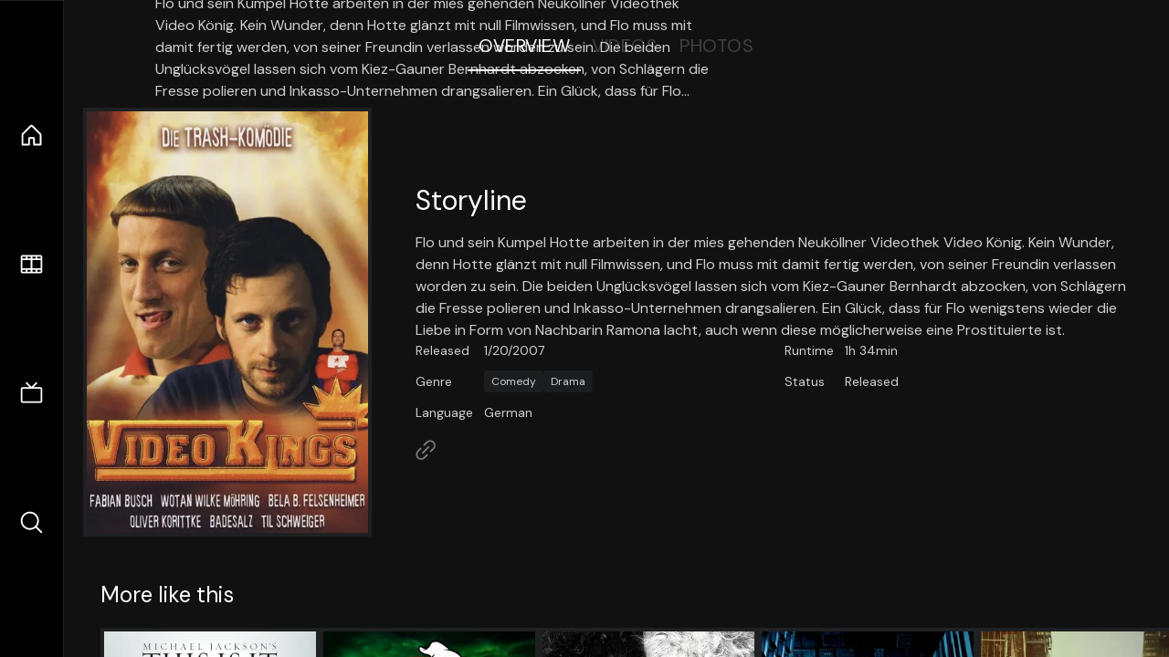

--- FILE ---
content_type: text/html;charset=utf-8
request_url: https://nuxt-movies.vercel.app/movie/3361
body_size: 16556
content:
<!DOCTYPE html><html  lang="en" data-capo=""><head><meta charset="utf-8">
<meta name="viewport" content="width=device-width, initial-scale=1">
<title>Video Kings · Nuxt Movies</title>
<link rel="stylesheet" href="/_nuxt/entry.DDYGQnBS.css" crossorigin>
<link rel="stylesheet" href="/_nuxt/Base.DDl6vxtR.css" crossorigin>
<link rel="stylesheet" href="/_nuxt/TheFooter.DSjxkPen.css" crossorigin>
<link rel="modulepreload" as="script" crossorigin href="/_nuxt/DFfBDzz8.js">
<link rel="modulepreload" as="script" crossorigin href="/_nuxt/wHmGi5hF.js">
<link rel="modulepreload" as="script" crossorigin href="/_nuxt/uLHvflS5.js">
<link rel="modulepreload" as="script" crossorigin href="/_nuxt/ClyUp67_.js">
<link rel="modulepreload" as="script" crossorigin href="/_nuxt/CYviWHQ5.js">
<link rel="modulepreload" as="script" crossorigin href="/_nuxt/BVNlbdLW.js">
<link rel="prefetch" as="script" crossorigin href="/_nuxt/C17z7VQ0.js">
<meta name="twitter:card" content="summary_large_image">
<meta name="twitter:site" content="@nuxt_js">
<meta name="twitter:creator" content="@nuxt_js">
<link rel="icon" type="image/webp" href="/movies.webp">
<meta name="description" content="Flo und sein Kumpel Hotte arbeiten in der mies gehenden Neuköllner Videothek Video König. Kein Wunder, denn Hotte glänzt mit null Filmwissen, und Flo muss mit damit fertig werden, von seiner Freundin verlassen worden zu sein. Die beiden Unglücksvögel lassen sich vom Kiez-Gauner Bernhardt abzocken, von Schlägern die Fresse polieren und Inkasso-Unternehmen drangsalieren. Ein Glück, dass für Flo wenigstens wieder die Liebe in Form von Nachbarin Ramona lacht, auch wenn diese möglicherweise eine Prostituierte ist.">
<meta property="og:image" content="https://movies-proxy.vercel.app/ipx/s_1200x630/tmdb/26dnOdmKONUEJs7WUsKm6GSLyuC.jpg">
<script type="module" src="/_nuxt/DFfBDzz8.js" crossorigin></script></head><body><div id="__nuxt"><!--[--><div class="nuxt-loading-indicator" style="position:fixed;top:0;right:0;left:0;pointer-events:none;width:auto;height:3px;opacity:0;background:repeating-linear-gradient(to right,#00dc82 0%,#34cdfe 50%,#0047e1 100%);background-size:Infinity% auto;transform:scaleX(0%);transform-origin:left;transition:transform 0.1s, height 0.4s, opacity 0.4s;z-index:999999;"></div><div h-full w-full font-sans grid="~ lt-lg:rows-[1fr_max-content] lg:cols-[max-content_1fr]" of-hidden view-transition-app transition duration-0><div id="app-scroller" of-x-hidden of-y-auto relative><div><div relative class="aspect-ratio-3/2 lg:aspect-ratio-25/9" bg-black><div absolute top-0 right-0 lt-lg="left-0" lg="bottom-0 left-1/3"><img onerror="this.setAttribute(&#39;data-error&#39;, 1)" width="1220" height="659" alt="Video Kings" data-nuxt-img srcset="https://movies-proxy.vercel.app/ipx/f_webp&amp;s_1220x659/tmdb/9uJBHPkQvWPJLK4dCvpweb8Hd6V.jpg 1x, https://movies-proxy.vercel.app/ipx/f_webp&amp;s_2440x1318/tmdb/9uJBHPkQvWPJLK4dCvpweb8Hd6V.jpg 2x" h-full w-full object-cover src="https://movies-proxy.vercel.app/ipx/f_webp&amp;s_1220x659/tmdb/9uJBHPkQvWPJLK4dCvpweb8Hd6V.jpg"></div><div absolute bottom-0 left-0 top-0 px-10 flex="~ col" justify-center lt-lg="bg-gradient-to-t right-0 p10" lg="px25 w-2/3 bg-gradient-to-r" from-black via-black to-transparent><template><div style="display:none;"><h1 mt-2 text-4xl lg:text-5xl line-clamp-2>Video Kings</h1><div flex="~ row wrap" gap2 items-center mt4><div relative aspect="11/2" filter-hue-rotate-320deg w-25><img src="/stars.webp" absolute inset-0 aria-hidden="true"><img src="/stars-filled.webp" absolute inset-0 aria-hidden="true" style="clip-path:inset(0 46% 0 0);"></div><div class="op50 hidden md:block">5.4</div><span class="op50 hidden md:block">·</span><div class="op50 hidden md:block">9 Reviews</div><span op50>·</span><div op50>2007</div><span op50>·</span><div op50>1h 34min</div></div><p class="mt-2 op80 leading-relaxed of-hidden line-clamp-3 md:line-clamp-5 text-xs md:text-base">Flo und sein Kumpel Hotte arbeiten in der mies gehenden Neuköllner Videothek Video König. Kein Wunder, denn Hotte glänzt mit null Filmwissen, und Flo muss mit damit fertig werden, von seiner Freundin verlassen worden zu sein. Die beiden Unglücksvögel lassen sich vom Kiez-Gauner Bernhardt abzocken, von Schlägern die Fresse polieren und Inkasso-Unternehmen drangsalieren. Ein Glück, dass für Flo wenigstens wieder die Liebe in Form von Nachbarin Ramona lacht, auch wenn diese möglicherweise eine Prostituierte ist.</p><!----></div></template></div><!----></div><!--[--><div flex items-center justify-center gap8 py6><button n-tab class="n-tab-active">Overview</button><button n-tab class="">Videos</button><button n-tab class="">Photos</button></div><!--[--><div p4 grid="~ cols-[max-content_1fr]" gap-8 items-center ma max-w-300><img onerror="this.setAttribute(&#39;data-error&#39;, 1)" width="400" height="600" alt="Video Kings" data-nuxt-img srcset="https://movies-proxy.vercel.app/ipx/f_webp&amp;s_400x600/tmdb/26dnOdmKONUEJs7WUsKm6GSLyuC.jpg 1x, https://movies-proxy.vercel.app/ipx/f_webp&amp;s_800x1200/tmdb/26dnOdmKONUEJs7WUsKm6GSLyuC.jpg 2x" block border="4 gray4/10" w-79 lt-md:hidden transition duration-400 object-cover aspect="10/16" style="view-transition-name:item-3361;" src="https://movies-proxy.vercel.app/ipx/f_webp&amp;s_400x600/tmdb/26dnOdmKONUEJs7WUsKm6GSLyuC.jpg"><div lt-md:w="[calc(100vw-2rem)]" flex="~ col" md:p4 gap6><div><h2 text-3xl mb4>Storyline</h2><div op80>Flo und sein Kumpel Hotte arbeiten in der mies gehenden Neuköllner Videothek Video König. Kein Wunder, denn Hotte glänzt mit null Filmwissen, und Flo muss mit damit fertig werden, von seiner Freundin verlassen worden zu sein. Die beiden Unglücksvögel lassen sich vom Kiez-Gauner Bernhardt abzocken, von Schlägern die Fresse polieren und Inkasso-Unternehmen drangsalieren. Ein Glück, dass für Flo wenigstens wieder die Liebe in Form von Nachbarin Ramona lacht, auch wenn diese möglicherweise eine Prostituierte ist.</div></div><div text-sm op80><ul grid="~ cols-[max-content_1fr] lg:cols-[max-content_1fr_max-content_1fr] gap3" items-center><!--[--><div>Released</div><div>1/20/2007</div><!--]--><!--[--><div>Runtime</div><div>1h 34min</div><!--]--><!----><!----><!----><!--[--><div>Genre</div><div flex="~ row wrap gap1"><!--[--><a href="/genre/35/movie" class="" bg="gray/10 hover:gray/20" p="x2 y1" rounded text-xs>Comedy</a><a href="/genre/18/movie" class="" bg="gray/10 hover:gray/20" p="x2 y1" rounded text-xs>Drama</a><!--]--></div><!--]--><!--[--><div>Status</div><div>Released</div><!--]--><!--[--><div>Language</div><div>German</div><!--]--><!----></ul></div><div><div flex="~ row gap5" items-center text-lg mt-5><!----><!----><!----><!----><!----><!----><!----><a href="http://www.videokings.de/" aria-label="Link to Homepage" rel="noopener" scale-120 n-link><div i-ph-link-simple></div></a><!--[--><!--]--></div></div></div></div><!----><!--]--><!----><!----><!--]--><!--[--><div flex py3 px10 items-center mt5><div text-2xl><!--[-->More like this<!--]--></div><div flex-auto></div><!--[--><!--]--></div><div relative><div overflow-y-auto><div flex gap-2 w-max p-2 px-10><!--[--><!--[--><a href="/movie/13576" class="" pb2 flex-1 w-40 md:w-60><div block bg-gray4:10 p1 class="aspect-10/16" transition duration-400 hover="scale-105 z10"><img onerror="this.setAttribute(&#39;data-error&#39;, 1)" width="400" height="600" alt="This Is It" data-nuxt-img srcset="https://movies-proxy.vercel.app/ipx/f_webp&amp;s_400x600/tmdb/8GvQzHFSqr9KhyVxLEpB5dXPOWG.jpg 1x, https://movies-proxy.vercel.app/ipx/f_webp&amp;s_800x1200/tmdb/8GvQzHFSqr9KhyVxLEpB5dXPOWG.jpg 2x" w-full h-full object-cover style="view-transition-name:item-13576;" src="https://movies-proxy.vercel.app/ipx/f_webp&amp;s_400x600/tmdb/8GvQzHFSqr9KhyVxLEpB5dXPOWG.jpg"></div><div mt-2>This Is It</div><div flex text-sm gap-2 items-center><div relative aspect="11/2" filter-hue-rotate-320deg w-20><img src="/stars.webp" absolute inset-0 aria-hidden="true"><img src="/stars-filled.webp" absolute inset-0 aria-hidden="true" style="clip-path:inset(0 28% 0 0);"></div><div op60>7.2</div></div></a><a href="/movie/620" class="" pb2 flex-1 w-40 md:w-60><div block bg-gray4:10 p1 class="aspect-10/16" transition duration-400 hover="scale-105 z10"><img onerror="this.setAttribute(&#39;data-error&#39;, 1)" width="400" height="600" alt="Ghostbusters" data-nuxt-img srcset="https://movies-proxy.vercel.app/ipx/f_webp&amp;s_400x600/tmdb/7E8nLijS9AwwUEPu2oFYOVKhdFA.jpg 1x, https://movies-proxy.vercel.app/ipx/f_webp&amp;s_800x1200/tmdb/7E8nLijS9AwwUEPu2oFYOVKhdFA.jpg 2x" w-full h-full object-cover style="view-transition-name:item-620;" src="https://movies-proxy.vercel.app/ipx/f_webp&amp;s_400x600/tmdb/7E8nLijS9AwwUEPu2oFYOVKhdFA.jpg"></div><div mt-2>Ghostbusters</div><div flex text-sm gap-2 items-center><div relative aspect="11/2" filter-hue-rotate-320deg w-20><img src="/stars.webp" absolute inset-0 aria-hidden="true"><img src="/stars-filled.webp" absolute inset-0 aria-hidden="true" style="clip-path:inset(0 25% 0 0);"></div><div op60>7.5</div></div></a><a href="/movie/337404" class="" pb2 flex-1 w-40 md:w-60><div block bg-gray4:10 p1 class="aspect-10/16" transition duration-400 hover="scale-105 z10"><img onerror="this.setAttribute(&#39;data-error&#39;, 1)" width="400" height="600" alt="Cruella" data-nuxt-img srcset="https://movies-proxy.vercel.app/ipx/f_webp&amp;s_400x600/tmdb/wToO8opxkGwKgSfJ1JK8tGvkG6U.jpg 1x, https://movies-proxy.vercel.app/ipx/f_webp&amp;s_800x1200/tmdb/wToO8opxkGwKgSfJ1JK8tGvkG6U.jpg 2x" w-full h-full object-cover style="view-transition-name:item-337404;" src="https://movies-proxy.vercel.app/ipx/f_webp&amp;s_400x600/tmdb/wToO8opxkGwKgSfJ1JK8tGvkG6U.jpg"></div><div mt-2>Cruella</div><div flex text-sm gap-2 items-center><div relative aspect="11/2" filter-hue-rotate-320deg w-20><img src="/stars.webp" absolute inset-0 aria-hidden="true"><img src="/stars-filled.webp" absolute inset-0 aria-hidden="true" style="clip-path:inset(0 20.060000000000002% 0 0);"></div><div op60>8</div></div></a><a href="/movie/27205" class="" pb2 flex-1 w-40 md:w-60><div block bg-gray4:10 p1 class="aspect-10/16" transition duration-400 hover="scale-105 z10"><img onerror="this.setAttribute(&#39;data-error&#39;, 1)" width="400" height="600" alt="Inception" data-nuxt-img srcset="https://movies-proxy.vercel.app/ipx/f_webp&amp;s_400x600/tmdb/ljsZTbVsrQSqZgWeep2B1QiDKuh.jpg 1x, https://movies-proxy.vercel.app/ipx/f_webp&amp;s_800x1200/tmdb/ljsZTbVsrQSqZgWeep2B1QiDKuh.jpg 2x" w-full h-full object-cover style="view-transition-name:item-27205;" src="https://movies-proxy.vercel.app/ipx/f_webp&amp;s_400x600/tmdb/ljsZTbVsrQSqZgWeep2B1QiDKuh.jpg"></div><div mt-2>Inception</div><div flex text-sm gap-2 items-center><div relative aspect="11/2" filter-hue-rotate-320deg w-20><img src="/stars.webp" absolute inset-0 aria-hidden="true"><img src="/stars-filled.webp" absolute inset-0 aria-hidden="true" style="clip-path:inset(0 16.319999999999997% 0 0);"></div><div op60>8.4</div></div></a><a href="/movie/475557" class="" pb2 flex-1 w-40 md:w-60><div block bg-gray4:10 p1 class="aspect-10/16" transition duration-400 hover="scale-105 z10"><img onerror="this.setAttribute(&#39;data-error&#39;, 1)" width="400" height="600" alt="Joker" data-nuxt-img srcset="https://movies-proxy.vercel.app/ipx/f_webp&amp;s_400x600/tmdb/udDclJoHjfjb8Ekgsd4FDteOkCU.jpg 1x, https://movies-proxy.vercel.app/ipx/f_webp&amp;s_800x1200/tmdb/udDclJoHjfjb8Ekgsd4FDteOkCU.jpg 2x" w-full h-full object-cover style="view-transition-name:item-475557;" src="https://movies-proxy.vercel.app/ipx/f_webp&amp;s_400x600/tmdb/udDclJoHjfjb8Ekgsd4FDteOkCU.jpg"></div><div mt-2>Joker</div><div flex text-sm gap-2 items-center><div relative aspect="11/2" filter-hue-rotate-320deg w-20><img src="/stars.webp" absolute inset-0 aria-hidden="true"><img src="/stars-filled.webp" absolute inset-0 aria-hidden="true" style="clip-path:inset(0 19.000000000000004% 0 0);"></div><div op60>8.1</div></div></a><a href="/movie/9291" class="" pb2 flex-1 w-40 md:w-60><div block bg-gray4:10 p1 class="aspect-10/16" transition duration-400 hover="scale-105 z10"><img onerror="this.setAttribute(&#39;data-error&#39;, 1)" width="400" height="600" alt="The Longest Yard" data-nuxt-img srcset="https://movies-proxy.vercel.app/ipx/f_webp&amp;s_400x600/tmdb/nbKcVBcxF96ARW2oKHqDYAcLdu.jpg 1x, https://movies-proxy.vercel.app/ipx/f_webp&amp;s_800x1200/tmdb/nbKcVBcxF96ARW2oKHqDYAcLdu.jpg 2x" w-full h-full object-cover style="view-transition-name:item-9291;" src="https://movies-proxy.vercel.app/ipx/f_webp&amp;s_400x600/tmdb/nbKcVBcxF96ARW2oKHqDYAcLdu.jpg"></div><div mt-2>The Longest Yard</div><div flex text-sm gap-2 items-center><div relative aspect="11/2" filter-hue-rotate-320deg w-20><img src="/stars.webp" absolute inset-0 aria-hidden="true"><img src="/stars-filled.webp" absolute inset-0 aria-hidden="true" style="clip-path:inset(0 33.339999999999996% 0 0);"></div><div op60>6.7</div></div></a><a href="/movie/508442" class="" pb2 flex-1 w-40 md:w-60><div block bg-gray4:10 p1 class="aspect-10/16" transition duration-400 hover="scale-105 z10"><img onerror="this.setAttribute(&#39;data-error&#39;, 1)" width="400" height="600" alt="Soul" data-nuxt-img srcset="https://movies-proxy.vercel.app/ipx/f_webp&amp;s_400x600/tmdb/pEz5aROvfy5FBW1OTlrDO3VryWO.jpg 1x, https://movies-proxy.vercel.app/ipx/f_webp&amp;s_800x1200/tmdb/pEz5aROvfy5FBW1OTlrDO3VryWO.jpg 2x" w-full h-full object-cover style="view-transition-name:item-508442;" src="https://movies-proxy.vercel.app/ipx/f_webp&amp;s_400x600/tmdb/pEz5aROvfy5FBW1OTlrDO3VryWO.jpg"></div><div mt-2>Soul</div><div flex text-sm gap-2 items-center><div relative aspect="11/2" filter-hue-rotate-320deg w-20><img src="/stars.webp" absolute inset-0 aria-hidden="true"><img src="/stars-filled.webp" absolute inset-0 aria-hidden="true" style="clip-path:inset(0 18.900000000000006% 0 0);"></div><div op60>8.1</div></div></a><a href="/movie/76341" class="" pb2 flex-1 w-40 md:w-60><div block bg-gray4:10 p1 class="aspect-10/16" transition duration-400 hover="scale-105 z10"><img onerror="this.setAttribute(&#39;data-error&#39;, 1)" width="400" height="600" alt="Mad Max: Fury Road" data-nuxt-img srcset="https://movies-proxy.vercel.app/ipx/f_webp&amp;s_400x600/tmdb/hA2ple9q4qnwxp3hKVNhroipsir.jpg 1x, https://movies-proxy.vercel.app/ipx/f_webp&amp;s_800x1200/tmdb/hA2ple9q4qnwxp3hKVNhroipsir.jpg 2x" w-full h-full object-cover style="view-transition-name:item-76341;" src="https://movies-proxy.vercel.app/ipx/f_webp&amp;s_400x600/tmdb/hA2ple9q4qnwxp3hKVNhroipsir.jpg"></div><div mt-2>Mad Max: Fury Road</div><div flex text-sm gap-2 items-center><div relative aspect="11/2" filter-hue-rotate-320deg w-20><img src="/stars.webp" absolute inset-0 aria-hidden="true"><img src="/stars-filled.webp" absolute inset-0 aria-hidden="true" style="clip-path:inset(0 23.789999999999996% 0 0);"></div><div op60>7.6</div></div></a><a href="/movie/152601" class="" pb2 flex-1 w-40 md:w-60><div block bg-gray4:10 p1 class="aspect-10/16" transition duration-400 hover="scale-105 z10"><img onerror="this.setAttribute(&#39;data-error&#39;, 1)" width="400" height="600" alt="Her" data-nuxt-img srcset="https://movies-proxy.vercel.app/ipx/f_webp&amp;s_400x600/tmdb/lEIaL12hSkqqe83kgADkbUqEnvk.jpg 1x, https://movies-proxy.vercel.app/ipx/f_webp&amp;s_800x1200/tmdb/lEIaL12hSkqqe83kgADkbUqEnvk.jpg 2x" w-full h-full object-cover style="view-transition-name:item-152601;" src="https://movies-proxy.vercel.app/ipx/f_webp&amp;s_400x600/tmdb/lEIaL12hSkqqe83kgADkbUqEnvk.jpg"></div><div mt-2>Her</div><div flex text-sm gap-2 items-center><div relative aspect="11/2" filter-hue-rotate-320deg w-20><img src="/stars.webp" absolute inset-0 aria-hidden="true"><img src="/stars-filled.webp" absolute inset-0 aria-hidden="true" style="clip-path:inset(0 21.500000000000004% 0 0);"></div><div op60>7.9</div></div></a><a href="/movie/87827" class="" pb2 flex-1 w-40 md:w-60><div block bg-gray4:10 p1 class="aspect-10/16" transition duration-400 hover="scale-105 z10"><img onerror="this.setAttribute(&#39;data-error&#39;, 1)" width="400" height="600" alt="Life of Pi" data-nuxt-img srcset="https://movies-proxy.vercel.app/ipx/f_webp&amp;s_400x600/tmdb/iLgRu4hhSr6V1uManX6ukDriiSc.jpg 1x, https://movies-proxy.vercel.app/ipx/f_webp&amp;s_800x1200/tmdb/iLgRu4hhSr6V1uManX6ukDriiSc.jpg 2x" w-full h-full object-cover style="view-transition-name:item-87827;" src="https://movies-proxy.vercel.app/ipx/f_webp&amp;s_400x600/tmdb/iLgRu4hhSr6V1uManX6ukDriiSc.jpg"></div><div mt-2>Life of Pi</div><div flex text-sm gap-2 items-center><div relative aspect="11/2" filter-hue-rotate-320deg w-20><img src="/stars.webp" absolute inset-0 aria-hidden="true"><img src="/stars-filled.webp" absolute inset-0 aria-hidden="true" style="clip-path:inset(0 25.970000000000006% 0 0);"></div><div op60>7.4</div></div></a><a href="/movie/374720" class="" pb2 flex-1 w-40 md:w-60><div block bg-gray4:10 p1 class="aspect-10/16" transition duration-400 hover="scale-105 z10"><img onerror="this.setAttribute(&#39;data-error&#39;, 1)" width="400" height="600" alt="Dunkirk" data-nuxt-img srcset="https://movies-proxy.vercel.app/ipx/f_webp&amp;s_400x600/tmdb/b4Oe15CGLL61Ped0RAS9JpqdmCt.jpg 1x, https://movies-proxy.vercel.app/ipx/f_webp&amp;s_800x1200/tmdb/b4Oe15CGLL61Ped0RAS9JpqdmCt.jpg 2x" w-full h-full object-cover style="view-transition-name:item-374720;" src="https://movies-proxy.vercel.app/ipx/f_webp&amp;s_400x600/tmdb/b4Oe15CGLL61Ped0RAS9JpqdmCt.jpg"></div><div mt-2>Dunkirk</div><div flex text-sm gap-2 items-center><div relative aspect="11/2" filter-hue-rotate-320deg w-20><img src="/stars.webp" absolute inset-0 aria-hidden="true"><img src="/stars-filled.webp" absolute inset-0 aria-hidden="true" style="clip-path:inset(0 25.5% 0 0);"></div><div op60>7.5</div></div></a><a href="/movie/274870" class="" pb2 flex-1 w-40 md:w-60><div block bg-gray4:10 p1 class="aspect-10/16" transition duration-400 hover="scale-105 z10"><img onerror="this.setAttribute(&#39;data-error&#39;, 1)" width="400" height="600" alt="Passengers" data-nuxt-img srcset="https://movies-proxy.vercel.app/ipx/f_webp&amp;s_400x600/tmdb/oZpdONg32luHu0g8HcysuPgSlIK.jpg 1x, https://movies-proxy.vercel.app/ipx/f_webp&amp;s_800x1200/tmdb/oZpdONg32luHu0g8HcysuPgSlIK.jpg 2x" w-full h-full object-cover style="view-transition-name:item-274870;" src="https://movies-proxy.vercel.app/ipx/f_webp&amp;s_400x600/tmdb/oZpdONg32luHu0g8HcysuPgSlIK.jpg"></div><div mt-2>Passengers</div><div flex text-sm gap-2 items-center><div relative aspect="11/2" filter-hue-rotate-320deg w-20><img src="/stars.webp" absolute inset-0 aria-hidden="true"><img src="/stars-filled.webp" absolute inset-0 aria-hidden="true" style="clip-path:inset(0 30.48% 0 0);"></div><div op60>7</div></div></a><a href="/movie/466272" class="" pb2 flex-1 w-40 md:w-60><div block bg-gray4:10 p1 class="aspect-10/16" transition duration-400 hover="scale-105 z10"><img onerror="this.setAttribute(&#39;data-error&#39;, 1)" width="400" height="600" alt="Once Upon a Time... in Hollywood" data-nuxt-img srcset="https://movies-proxy.vercel.app/ipx/f_webp&amp;s_400x600/tmdb/8j58iEBw9pOXFD2L0nt0ZXeHviB.jpg 1x, https://movies-proxy.vercel.app/ipx/f_webp&amp;s_800x1200/tmdb/8j58iEBw9pOXFD2L0nt0ZXeHviB.jpg 2x" w-full h-full object-cover style="view-transition-name:item-466272;" src="https://movies-proxy.vercel.app/ipx/f_webp&amp;s_400x600/tmdb/8j58iEBw9pOXFD2L0nt0ZXeHviB.jpg"></div><div mt-2>Once Upon a Time... in Hollywood</div><div flex text-sm gap-2 items-center><div relative aspect="11/2" filter-hue-rotate-320deg w-20><img src="/stars.webp" absolute inset-0 aria-hidden="true"><img src="/stars-filled.webp" absolute inset-0 aria-hidden="true" style="clip-path:inset(0 25.999999999999996% 0 0);"></div><div op60>7.4</div></div></a><a href="/movie/346364" class="" pb2 flex-1 w-40 md:w-60><div block bg-gray4:10 p1 class="aspect-10/16" transition duration-400 hover="scale-105 z10"><img onerror="this.setAttribute(&#39;data-error&#39;, 1)" width="400" height="600" alt="It" data-nuxt-img srcset="https://movies-proxy.vercel.app/ipx/f_webp&amp;s_400x600/tmdb/9E2y5Q7WlCVNEhP5GiVTjhEhx1o.jpg 1x, https://movies-proxy.vercel.app/ipx/f_webp&amp;s_800x1200/tmdb/9E2y5Q7WlCVNEhP5GiVTjhEhx1o.jpg 2x" w-full h-full object-cover style="view-transition-name:item-346364;" src="https://movies-proxy.vercel.app/ipx/f_webp&amp;s_400x600/tmdb/9E2y5Q7WlCVNEhP5GiVTjhEhx1o.jpg"></div><div mt-2>It</div><div flex text-sm gap-2 items-center><div relative aspect="11/2" filter-hue-rotate-320deg w-20><img src="/stars.webp" absolute inset-0 aria-hidden="true"><img src="/stars-filled.webp" absolute inset-0 aria-hidden="true" style="clip-path:inset(0 27.61% 0 0);"></div><div op60>7.2</div></div></a><a href="/movie/269149" class="" pb2 flex-1 w-40 md:w-60><div block bg-gray4:10 p1 class="aspect-10/16" transition duration-400 hover="scale-105 z10"><img onerror="this.setAttribute(&#39;data-error&#39;, 1)" width="400" height="600" alt="Zootopia" data-nuxt-img srcset="https://movies-proxy.vercel.app/ipx/f_webp&amp;s_400x600/tmdb/hlK0e0wAQ3VLuJcsfIYPvb4JVud.jpg 1x, https://movies-proxy.vercel.app/ipx/f_webp&amp;s_800x1200/tmdb/hlK0e0wAQ3VLuJcsfIYPvb4JVud.jpg 2x" w-full h-full object-cover style="view-transition-name:item-269149;" src="https://movies-proxy.vercel.app/ipx/f_webp&amp;s_400x600/tmdb/hlK0e0wAQ3VLuJcsfIYPvb4JVud.jpg"></div><div mt-2>Zootopia</div><div flex text-sm gap-2 items-center><div relative aspect="11/2" filter-hue-rotate-320deg w-20><img src="/stars.webp" absolute inset-0 aria-hidden="true"><img src="/stars-filled.webp" absolute inset-0 aria-hidden="true" style="clip-path:inset(0 23% 0 0);"></div><div op60>7.7</div></div></a><a href="/movie/146233" class="" pb2 flex-1 w-40 md:w-60><div block bg-gray4:10 p1 class="aspect-10/16" transition duration-400 hover="scale-105 z10"><img onerror="this.setAttribute(&#39;data-error&#39;, 1)" width="400" height="600" alt="Prisoners" data-nuxt-img srcset="https://movies-proxy.vercel.app/ipx/f_webp&amp;s_400x600/tmdb/uhviyknTT5cEQXbn6vWIqfM4vGm.jpg 1x, https://movies-proxy.vercel.app/ipx/f_webp&amp;s_800x1200/tmdb/uhviyknTT5cEQXbn6vWIqfM4vGm.jpg 2x" w-full h-full object-cover style="view-transition-name:item-146233;" src="https://movies-proxy.vercel.app/ipx/f_webp&amp;s_400x600/tmdb/uhviyknTT5cEQXbn6vWIqfM4vGm.jpg"></div><div mt-2>Prisoners</div><div flex text-sm gap-2 items-center><div relative aspect="11/2" filter-hue-rotate-320deg w-20><img src="/stars.webp" absolute inset-0 aria-hidden="true"><img src="/stars-filled.webp" absolute inset-0 aria-hidden="true" style="clip-path:inset(0 19.019999999999992% 0 0);"></div><div op60>8.1</div></div></a><a href="/movie/153" class="" pb2 flex-1 w-40 md:w-60><div block bg-gray4:10 p1 class="aspect-10/16" transition duration-400 hover="scale-105 z10"><img onerror="this.setAttribute(&#39;data-error&#39;, 1)" width="400" height="600" alt="Lost in Translation" data-nuxt-img srcset="https://movies-proxy.vercel.app/ipx/f_webp&amp;s_400x600/tmdb/4k4Yz08WGfbu8ITIjaG99XTeco8.jpg 1x, https://movies-proxy.vercel.app/ipx/f_webp&amp;s_800x1200/tmdb/4k4Yz08WGfbu8ITIjaG99XTeco8.jpg 2x" w-full h-full object-cover style="view-transition-name:item-153;" src="https://movies-proxy.vercel.app/ipx/f_webp&amp;s_400x600/tmdb/4k4Yz08WGfbu8ITIjaG99XTeco8.jpg"></div><div mt-2>Lost in Translation</div><div flex text-sm gap-2 items-center><div relative aspect="11/2" filter-hue-rotate-320deg w-20><img src="/stars.webp" absolute inset-0 aria-hidden="true"><img src="/stars-filled.webp" absolute inset-0 aria-hidden="true" style="clip-path:inset(0 25.999999999999996% 0 0);"></div><div op60>7.4</div></div></a><a href="/movie/106646" class="" pb2 flex-1 w-40 md:w-60><div block bg-gray4:10 p1 class="aspect-10/16" transition duration-400 hover="scale-105 z10"><img onerror="this.setAttribute(&#39;data-error&#39;, 1)" width="400" height="600" alt="The Wolf of Wall Street" data-nuxt-img srcset="https://movies-proxy.vercel.app/ipx/f_webp&amp;s_400x600/tmdb/kW9LmvYHAaS9iA0tHmZVq8hQYoq.jpg 1x, https://movies-proxy.vercel.app/ipx/f_webp&amp;s_800x1200/tmdb/kW9LmvYHAaS9iA0tHmZVq8hQYoq.jpg 2x" w-full h-full object-cover style="view-transition-name:item-106646;" src="https://movies-proxy.vercel.app/ipx/f_webp&amp;s_400x600/tmdb/kW9LmvYHAaS9iA0tHmZVq8hQYoq.jpg"></div><div mt-2>The Wolf of Wall Street</div><div flex text-sm gap-2 items-center><div relative aspect="11/2" filter-hue-rotate-320deg w-20><img src="/stars.webp" absolute inset-0 aria-hidden="true"><img src="/stars-filled.webp" absolute inset-0 aria-hidden="true" style="clip-path:inset(0 19.700000000000006% 0 0);"></div><div op60>8</div></div></a><a href="/movie/299534" class="" pb2 flex-1 w-40 md:w-60><div block bg-gray4:10 p1 class="aspect-10/16" transition duration-400 hover="scale-105 z10"><img onerror="this.setAttribute(&#39;data-error&#39;, 1)" width="400" height="600" alt="Avengers: Endgame" data-nuxt-img srcset="https://movies-proxy.vercel.app/ipx/f_webp&amp;s_400x600/tmdb/ulzhLuWrPK07P1YkdWQLZnQh1JL.jpg 1x, https://movies-proxy.vercel.app/ipx/f_webp&amp;s_800x1200/tmdb/ulzhLuWrPK07P1YkdWQLZnQh1JL.jpg 2x" w-full h-full object-cover style="view-transition-name:item-299534;" src="https://movies-proxy.vercel.app/ipx/f_webp&amp;s_400x600/tmdb/ulzhLuWrPK07P1YkdWQLZnQh1JL.jpg"></div><div mt-2>Avengers: Endgame</div><div flex text-sm gap-2 items-center><div relative aspect="11/2" filter-hue-rotate-320deg w-20><img src="/stars.webp" absolute inset-0 aria-hidden="true"><img src="/stars-filled.webp" absolute inset-0 aria-hidden="true" style="clip-path:inset(0 17.63% 0 0);"></div><div op60>8.2</div></div></a><a href="/movie/363676" class="" pb2 flex-1 w-40 md:w-60><div block bg-gray4:10 p1 class="aspect-10/16" transition duration-400 hover="scale-105 z10"><img onerror="this.setAttribute(&#39;data-error&#39;, 1)" width="400" height="600" alt="Sully" data-nuxt-img srcset="https://movies-proxy.vercel.app/ipx/f_webp&amp;s_400x600/tmdb/4vs83YcJ8TsabADDtaeCJ6ZTjYY.jpg 1x, https://movies-proxy.vercel.app/ipx/f_webp&amp;s_800x1200/tmdb/4vs83YcJ8TsabADDtaeCJ6ZTjYY.jpg 2x" w-full h-full object-cover style="view-transition-name:item-363676;" src="https://movies-proxy.vercel.app/ipx/f_webp&amp;s_400x600/tmdb/4vs83YcJ8TsabADDtaeCJ6ZTjYY.jpg"></div><div mt-2>Sully</div><div flex text-sm gap-2 items-center><div relative aspect="11/2" filter-hue-rotate-320deg w-20><img src="/stars.webp" absolute inset-0 aria-hidden="true"><img src="/stars-filled.webp" absolute inset-0 aria-hidden="true" style="clip-path:inset(0 28.049999999999997% 0 0);"></div><div op60>7.2</div></div></a><!--]--><!--]--></div></div><button type="button" flex="~ col" absolute top-0 left-0 bottom-0 bg-black:50 p3 items-center justify-center op0 hover:op100 transition title="Scroll left"><div i-ph-caret-left-light text-3xl text-white></div></button><button type="button" flex="~ col" absolute top-0 right-0 bottom-0 bg-black:50 p3 items-center justify-center op0 hover:op100 transition title="Scroll right"><div i-ph-caret-right-light text-3xl text-white></div></button></div><!--]--><footer p="y15 x15" flex="~ col gap4"><div flex="~ row gap2" items-center my2><img src="/movies-sm.webp" width="25" height="25" alt="Logo"><div text-xl> Nuxt Movies </div></div><div flex="~ row gap2" items-center><div op50 text-sm> Made with </div><a href="https://nuxt.com/" target="_blank" title="Nuxt 3"><svg viewbox="0 0 128 32" fill="none" xmlns="http://www.w3.org/2000/svg" h5><path d="M60.32 32C60.6656 32 60.96 31.7135 60.96 31.36V16.48C60.96 16.48 61.76 17.92 63.2 20.32L69.44 31.04C69.7255 31.6384 70.359 32 70.88 32H75.2V8H70.88C70.5923 8 70.24 8.23906 70.24 8.64V23.68L67.36 18.56L61.6 8.8C61.3197 8.3026 60.7166 8 60.16 8H56V32H60.32Z" fill="currentColor"></path><path d="M116.16 14.72H118.24C118.77 14.72 119.2 14.2902 119.2 13.76V9.6H123.68V14.72H128V18.56H123.68V25.44C123.68 27.12 124.489 27.84 125.92 27.84H128V32H125.28C121.592 32 119.2 29.6114 119.2 25.6V18.56H116.16V14.72Z" fill="currentColor"></path><path d="M94.56 14.72V24.64C94.56 26.8806 93.7188 28.7695 92.48 30.08C91.2412 31.3905 89.5306 32 87.2 32C84.8694 32 82.9988 31.3905 81.76 30.08C80.5422 28.7695 79.68 26.8806 79.68 24.64V14.72H82.24C82.7859 14.72 83.3231 14.8195 83.68 15.2C84.0369 15.5593 84.16 15.7704 84.16 16.32V24.64C84.16 25.9294 84.2331 26.7259 84.8 27.36C85.3669 27.973 86.0662 28.16 87.2 28.16C88.3548 28.16 88.8731 27.973 89.44 27.36C90.0069 26.7259 90.08 25.9294 90.08 24.64V16.32C90.08 15.7704 90.2031 15.4205 90.56 15.04C90.8736 14.7057 91.2045 14.7136 91.68 14.72C91.7457 14.7209 91.9337 14.72 92 14.72H94.56Z" fill="currentColor"></path><path d="M108.16 23.04L113.6 14.72H109.44C108.916 14.72 108.45 14.9081 108.16 15.36L105.6 19.2L103.2 15.52C102.91 15.0681 102.284 14.72 101.76 14.72H97.76L103.2 22.88L97.28 32H101.44C101.96 32 102.429 31.486 102.72 31.04L105.6 26.72L108.64 31.2C108.931 31.646 109.4 32 109.92 32H114.08L108.16 23.04Z" fill="currentColor"></path><path d="M26.88 32H44.64C45.2068 32.0001 45.7492 31.8009 46.24 31.52C46.7308 31.2391 47.2367 30.8865 47.52 30.4C47.8033 29.9135 48.0002 29.3615 48 28.7998C47.9998 28.2381 47.8037 27.6864 47.52 27.2001L35.52 6.56C35.2368 6.0736 34.8907 5.72084 34.4 5.44C33.9093 5.15916 33.2066 4.96 32.64 4.96C32.0734 4.96 31.5307 5.15916 31.04 5.44C30.5493 5.72084 30.2032 6.0736 29.92 6.56L26.88 11.84L20.8 1.59962C20.5165 1.11326 20.1708 0.600786 19.68 0.32C19.1892 0.0392139 18.6467 0 18.08 0C17.5133 0 16.9708 0.0392139 16.48 0.32C15.9892 0.600786 15.4835 1.11326 15.2 1.59962L0.32 27.2001C0.0363166 27.6864 0.000246899 28.2381 3.05588e-07 28.7998C-0.000246288 29.3615 0.0367437 29.9134 0.32 30.3999C0.603256 30.8864 1.10919 31.2391 1.6 31.52C2.09081 31.8009 2.63324 32.0001 3.2 32H14.4C18.8379 32 22.068 30.0092 24.32 26.24L29.76 16.8L32.64 11.84L41.44 26.88H29.76L26.88 32ZM14.24 26.88H6.4L18.08 6.72L24 16.8L20.0786 23.636C18.5831 26.0816 16.878 26.88 14.24 26.88Z" fill="#00DC82"></path></svg></a></div><div flex="~ row gap2" items-center><p text-true-gray:90 text-sm> Data provided by  <a op100 target="_blank" href="https://www.themoviedb.org/" title="The Movie Database" rel="noopener" n-link-text><svg xmlns="http://www.w3.org/2000/svg" xmlns:xlink="http://www.w3.org/1999/xlink" viewbox="0 0 273.42 35.52" inline h4 data-v-2d74ee30><defs data-v-2d74ee30><linearGradient id="linear-gradient" y1="17.76" x2="273.42" y2="17.76" gradientUnits="userSpaceOnUse" data-v-2d74ee30><stop offset="0" stop-color="#90cea1" data-v-2d74ee30></stop><stop offset="0.56" stop-color="#3cbec9" data-v-2d74ee30></stop><stop offset="1" stop-color="#00b3e5" data-v-2d74ee30></stop></linearGradient></defs><g id="Layer_2" data-name="Layer 2" data-v-2d74ee30><g id="Layer_1-2" data-name="Layer 1" data-v-2d74ee30><path class="cls-1" d="M191.85,35.37h63.9A17.67,17.67,0,0,0,273.42,17.7h0A17.67,17.67,0,0,0,255.75,0h-63.9A17.67,17.67,0,0,0,174.18,17.7h0A17.67,17.67,0,0,0,191.85,35.37ZM10.1,35.42h7.8V6.92H28V0H0v6.9H10.1Zm28.1,0H46V8.25h.1L55.05,35.4h6L70.3,8.25h.1V35.4h7.8V0H66.45l-8.2,23.1h-.1L50,0H38.2ZM89.14.12h11.7a33.56,33.56,0,0,1,8.08,1,18.52,18.52,0,0,1,6.67,3.08,15.09,15.09,0,0,1,4.53,5.52,18.5,18.5,0,0,1,1.67,8.25,16.91,16.91,0,0,1-1.62,7.58,16.3,16.3,0,0,1-4.38,5.5,19.24,19.24,0,0,1-6.35,3.37,24.53,24.53,0,0,1-7.55,1.15H89.14Zm7.8,28.2h4a21.66,21.66,0,0,0,5-.55A10.58,10.58,0,0,0,110,26a8.73,8.73,0,0,0,2.68-3.35,11.9,11.9,0,0,0,1-5.08,9.87,9.87,0,0,0-1-4.52,9.17,9.17,0,0,0-2.63-3.18A11.61,11.61,0,0,0,106.22,8a17.06,17.06,0,0,0-4.68-.63h-4.6ZM133.09.12h13.2a32.87,32.87,0,0,1,4.63.33,12.66,12.66,0,0,1,4.17,1.3,7.94,7.94,0,0,1,3,2.72,8.34,8.34,0,0,1,1.15,4.65,7.48,7.48,0,0,1-1.67,5,9.13,9.13,0,0,1-4.43,2.82V17a10.28,10.28,0,0,1,3.18,1,8.51,8.51,0,0,1,2.45,1.85,7.79,7.79,0,0,1,1.57,2.62,9.16,9.16,0,0,1,.55,3.2,8.52,8.52,0,0,1-1.2,4.68,9.32,9.32,0,0,1-3.1,3A13.38,13.38,0,0,1,152.32,35a22.5,22.5,0,0,1-4.73.5h-14.5Zm7.8,14.15h5.65a7.65,7.65,0,0,0,1.78-.2,4.78,4.78,0,0,0,1.57-.65,3.43,3.43,0,0,0,1.13-1.2,3.63,3.63,0,0,0,.42-1.8A3.3,3.3,0,0,0,151,8.6a3.42,3.42,0,0,0-1.23-1.13A6.07,6.07,0,0,0,148,6.9a9.9,9.9,0,0,0-1.85-.18h-5.3Zm0,14.65h7a8.27,8.27,0,0,0,1.83-.2,4.67,4.67,0,0,0,1.67-.7,3.93,3.93,0,0,0,1.23-1.3,3.8,3.8,0,0,0,.47-1.95,3.16,3.16,0,0,0-.62-2,4,4,0,0,0-1.58-1.18,8.23,8.23,0,0,0-2-.55,15.12,15.12,0,0,0-2.05-.15h-5.9Z" data-v-2d74ee30></path></g></g></svg></a></p></div><div flex="~ row gap2" items-center><p text-true-gray:90 text-sm> This project uses the TMDB API but is not endorsed or certified by TMDB. </p></div><div flex gap4 items-center><div flex="~ row gap5" items-center text-lg mt-5><a href="https://twitter.com/nuxt_js" target="_blank" aria-label="Link to Twitter account" rel="noopener" n-link><div i-simple-icons:twitter></div></a><!----><!----><!----><a href="https://github.com/nuxt/movies" target="_blank" aria-label="Link to GitHub account" rel="noopener" n-link><div i-simple-icons:github></div></a><!----><!----><!----><!--[--><a href="https://vercel.com" rel="noopener" target="_blank" aria-label="go to vercel"><svg class="h-8" viewbox="0 0 212 44" fill="none" xmlns="http://www.w3.org/2000/svg" alt="Vercel"><rect width="212" height="44" rx="8" fill="black"></rect><path d="M60.4375 15.2266V26.5H61.8438V22.4766H64.6797C66.7969 22.4766 68.3047 20.9844 68.3047 18.875C68.3047 16.7266 66.8281 15.2266 64.6953 15.2266H60.4375ZM61.8438 16.4766H64.3281C65.9609 16.4766 66.8594 17.3281 66.8594 18.875C66.8594 20.3672 65.9297 21.2266 64.3281 21.2266H61.8438V16.4766ZM73.3441 26.6484C75.7425 26.6484 77.2269 24.9922 77.2269 22.2891C77.2269 19.5781 75.7425 17.9297 73.3441 17.9297C70.9456 17.9297 69.4613 19.5781 69.4613 22.2891C69.4613 24.9922 70.9456 26.6484 73.3441 26.6484ZM73.3441 25.4375C71.7503 25.4375 70.8519 24.2812 70.8519 22.2891C70.8519 20.2891 71.7503 19.1406 73.3441 19.1406C74.9378 19.1406 75.8363 20.2891 75.8363 22.2891C75.8363 24.2812 74.9378 25.4375 73.3441 25.4375ZM89.2975 18.0781H87.9459L86.2897 24.8125H86.1647L84.2819 18.0781H82.9928L81.11 24.8125H80.985L79.3288 18.0781H77.9694L80.3288 26.5H81.6881L83.5631 19.9844H83.6881L85.5709 26.5H86.9381L89.2975 18.0781ZM93.8213 19.1172C95.1572 19.1172 96.0478 20.1016 96.0791 21.5938H91.4384C91.54 20.1016 92.4775 19.1172 93.8213 19.1172ZM96.04 24.3203C95.6884 25.0625 94.9541 25.4609 93.8681 25.4609C92.4384 25.4609 91.5088 24.4062 91.4384 22.7422V22.6797H97.4931V22.1641C97.4931 19.5469 96.1103 17.9297 93.8369 17.9297C91.5244 17.9297 90.04 19.6484 90.04 22.2969C90.04 24.9609 91.5009 26.6484 93.8369 26.6484C95.6806 26.6484 96.9931 25.7578 97.3838 24.3203H96.04ZM99.2825 26.5H100.626V21.2812C100.626 20.0938 101.556 19.2344 102.837 19.2344C103.103 19.2344 103.587 19.2812 103.697 19.3125V17.9688C103.525 17.9453 103.243 17.9297 103.025 17.9297C101.908 17.9297 100.939 18.5078 100.689 19.3281H100.564V18.0781H99.2825V26.5ZM108.181 19.1172C109.517 19.1172 110.408 20.1016 110.439 21.5938H105.798C105.9 20.1016 106.838 19.1172 108.181 19.1172ZM110.4 24.3203C110.048 25.0625 109.314 25.4609 108.228 25.4609C106.798 25.4609 105.869 24.4062 105.798 22.7422V22.6797H111.853V22.1641C111.853 19.5469 110.47 17.9297 108.197 17.9297C105.884 17.9297 104.4 19.6484 104.4 22.2969C104.4 24.9609 105.861 26.6484 108.197 26.6484C110.041 26.6484 111.353 25.7578 111.744 24.3203H110.4ZM116.76 26.6484C117.924 26.6484 118.924 26.0938 119.455 25.1562H119.58V26.5H120.861V14.7344H119.518V19.4062H119.4C118.924 18.4844 117.932 17.9297 116.76 17.9297C114.619 17.9297 113.221 19.6484 113.221 22.2891C113.221 24.9375 114.603 26.6484 116.76 26.6484ZM117.072 19.1406C118.596 19.1406 119.549 20.3594 119.549 22.2891C119.549 24.2344 118.603 25.4375 117.072 25.4375C115.533 25.4375 114.611 24.2578 114.611 22.2891C114.611 20.3281 115.541 19.1406 117.072 19.1406ZM131.534 26.6484C133.667 26.6484 135.065 24.9219 135.065 22.2891C135.065 19.6406 133.674 17.9297 131.534 17.9297C130.378 17.9297 129.354 18.5 128.893 19.4062H128.768V14.7344H127.424V26.5H128.706V25.1562H128.831C129.362 26.0938 130.362 26.6484 131.534 26.6484ZM131.221 19.1406C132.76 19.1406 133.674 20.3203 133.674 22.2891C133.674 24.2578 132.76 25.4375 131.221 25.4375C129.69 25.4375 128.737 24.2344 128.737 22.2891C128.737 20.3438 129.69 19.1406 131.221 19.1406ZM137.261 29.5469C138.753 29.5469 139.425 28.9688 140.143 27.0156L143.433 18.0781H142.003L139.698 25.0078H139.573L137.261 18.0781H135.808L138.925 26.5078L138.768 27.0078C138.417 28.0234 137.995 28.3906 137.222 28.3906C137.034 28.3906 136.823 28.3828 136.659 28.3516V29.5C136.847 29.5312 137.081 29.5469 137.261 29.5469ZM154.652 26.5L158.55 15.2266H156.402L153.589 24.1484H153.457L150.621 15.2266H148.394L152.332 26.5H154.652ZM162.668 19.3203C163.832 19.3203 164.598 20.1328 164.637 21.3984H160.613C160.699 20.1484 161.512 19.3203 162.668 19.3203ZM164.652 24.1484C164.371 24.7812 163.707 25.1328 162.746 25.1328C161.473 25.1328 160.652 24.2422 160.605 22.8203V22.7188H166.574V22.0938C166.574 19.3984 165.113 17.7812 162.676 17.7812C160.199 17.7812 158.66 19.5078 158.66 22.2578C158.66 25.0078 160.176 26.6719 162.691 26.6719C164.707 26.6719 166.137 25.7031 166.488 24.1484H164.652ZM168.199 26.5H170.137V21.5625C170.137 20.3672 171.012 19.5859 172.27 19.5859C172.598 19.5859 173.113 19.6406 173.262 19.6953V17.8984C173.082 17.8438 172.738 17.8125 172.457 17.8125C171.356 17.8125 170.434 18.4375 170.199 19.2812H170.067V17.9531H168.199V26.5ZM181.7 20.8281C181.497 19.0312 180.168 17.7812 177.973 17.7812C175.403 17.7812 173.895 19.4297 173.895 22.2031C173.895 25.0156 175.411 26.6719 177.981 26.6719C180.145 26.6719 181.489 25.4688 181.7 23.6797H179.856C179.653 24.5703 178.981 25.0469 177.973 25.0469C176.653 25.0469 175.856 24 175.856 22.2031C175.856 20.4297 176.645 19.4062 177.973 19.4062C179.036 19.4062 179.676 20 179.856 20.8281H181.7ZM186.817 19.3203C187.981 19.3203 188.747 20.1328 188.786 21.3984H184.762C184.848 20.1484 185.661 19.3203 186.817 19.3203ZM188.802 24.1484C188.52 24.7812 187.856 25.1328 186.895 25.1328C185.622 25.1328 184.802 24.2422 184.755 22.8203V22.7188H190.723V22.0938C190.723 19.3984 189.262 17.7812 186.825 17.7812C184.348 17.7812 182.809 19.5078 182.809 22.2578C182.809 25.0078 184.325 26.6719 186.841 26.6719C188.856 26.6719 190.286 25.7031 190.637 24.1484H188.802ZM192.427 26.5H194.364V14.6484H192.427V26.5Z" fill="white"></path><path d="M23.3248 13L32.6497 29H14L23.3248 13Z" fill="white"></path><line x1="43.5" y1="2.18557e-08" x2="43.5" y2="44" stroke="#5E5E5E"></line></svg></a><!--]--></div><div flex gap2 items-center mt-5> Language: <select id="langSwitcher" rounded-md text-sm p-1><!--[--><option value="en" p-1>English</option><option value="fa-IR" p-1>فارسی</option><option value="de-DE" p-1>Deutsch</option><option value="es-ES" p-1>Español</option><option value="it" p-1>Italiano</option><option value="ja" p-1>日本語</option><option value="zh-CN" p-1>简体中文</option><option value="pt-PT" p-1>Português</option><option value="pt-BR" p-1>Português do Brasil</option><option value="ru-RU" p-1>Русский</option><option value="fr-FR" p-1>Français</option><option value="uk-UA" p-1>Українська</option><option value="vi" p-1>Tiếng Việt</option><!--]--></select></div></div></footer></div></div><div flex="~ row lg:col" justify-evenly items-center py5 lg:px5 border="t lg:r base" bg-black lg:order-first><a href="/" class="" title="Home"><div text-2xl class="i-ph-house"></div></a><a href="/movie" class="" title="Movies"><div text-2xl class="i-ph-film-strip"></div></a><a href="/tv" class="" title="TV Shows"><div text-2xl class="i-ph-television-simple"></div></a><a href="/search" class="" title="Search"><div text-2xl class="i-ph-magnifying-glass"></div></a></div><!----><!----></div><!--]--></div><div id="teleports"></div><script type="application/json" data-nuxt-data="nuxt-app" data-ssr="true" id="__NUXT_DATA__">[["ShallowReactive",1],{"data":2,"state":4,"once":283,"_errors":284,"serverRendered":286,"path":287},["ShallowReactive",3],{},["Reactive",5],{"$snuxt-i18n-meta":6,"$sodXv8solm6":7,"$sYDxeI9WCMo":43},{},{"adult":8,"backdrop_path":9,"belongs_to_collection":10,"budget":11,"genres":12,"homepage":19,"id":20,"imdb_id":21,"origin_country":22,"original_language":24,"original_title":25,"overview":26,"popularity":27,"poster_path":28,"production_companies":29,"production_countries":30,"release_date":33,"revenue":11,"runtime":34,"spoken_languages":35,"status":39,"tagline":40,"title":25,"video":8,"vote_average":41,"vote_count":42},false,"/9uJBHPkQvWPJLK4dCvpweb8Hd6V.jpg",null,0,[13,16],{"id":14,"name":15},35,"Comedy",{"id":17,"name":18},18,"Drama","http://www.videokings.de/",3361,"tt0424539",[23],"DE","de","Video Kings","Flo und sein Kumpel Hotte arbeiten in der mies gehenden Neuköllner Videothek Video König. Kein Wunder, denn Hotte glänzt mit null Filmwissen, und Flo muss mit damit fertig werden, von seiner Freundin verlassen worden zu sein. Die beiden Unglücksvögel lassen sich vom Kiez-Gauner Bernhardt abzocken, von Schlägern die Fresse polieren und Inkasso-Unternehmen drangsalieren. Ein Glück, dass für Flo wenigstens wieder die Liebe in Form von Nachbarin Ramona lacht, auch wenn diese möglicherweise eine Prostituierte ist.",1.0043,"/26dnOdmKONUEJs7WUsKm6GSLyuC.jpg",[],[31],{"iso_3166_1":23,"name":32},"Germany","2007-01-20",94,[36],{"english_name":37,"iso_639_1":24,"name":38},"German","Deutsch","Released","",5.4,9,{"page":44,"results":45,"total_pages":281,"total_results":282},1,[46,61,73,86,99,111,122,135,146,158,169,181,192,203,215,226,237,247,258,269],{"backdrop_path":47,"id":48,"title":49,"original_title":49,"overview":50,"poster_path":51,"media_type":52,"adult":8,"original_language":53,"genre_ids":54,"popularity":57,"release_date":58,"video":8,"vote_average":59,"vote_count":60},"/mqAuLsN6oOme6lSKoTb6yyP4U8E.jpg",13576,"This Is It","A compilation of interviews, rehearsals and backstage footage of Michael Jackson as he prepared for his series of sold-out shows in London.","/8GvQzHFSqr9KhyVxLEpB5dXPOWG.jpg","movie","en",[55,56],10402,99,1.7216,"2009-10-28",7.2,932,{"backdrop_path":62,"id":63,"title":64,"original_title":64,"overview":65,"poster_path":66,"media_type":52,"adult":8,"original_language":53,"genre_ids":67,"popularity":69,"release_date":70,"video":8,"vote_average":71,"vote_count":72},"/c6yfABGVKuB5cjoOwdX4AJMlzUz.jpg",620,"Ghostbusters","After losing their academic posts at a prestigious university, a team of parapsychologists goes into business as proton-pack-toting \"ghostbusters\" who exterminate ghouls, hobgoblins and supernatural pests of all stripes. An ad campaign pays off when a knockout cellist hires the squad to purge her swanky digs of demons that appear to be living in her refrigerator.","/7E8nLijS9AwwUEPu2oFYOVKhdFA.jpg",[14,68],14,13.1867,"1984-06-08",7.5,9157,{"backdrop_path":74,"id":75,"title":76,"original_title":76,"overview":77,"poster_path":78,"media_type":52,"adult":8,"original_language":53,"genre_ids":79,"popularity":82,"release_date":83,"video":8,"vote_average":84,"vote_count":85},"/huzHIuaWRMDIAB8jIXYAwE7CJzS.jpg",337404,"Cruella","In 1970s London amidst the punk rock revolution, a young grifter named Estella is determined to make a name for herself with her designs. She befriends a pair of young thieves who appreciate her appetite for mischief, and together they are able to build a life for themselves on the London streets. One day, Estella’s flair for fashion catches the eye of the Baroness von Hellman, a fashion legend who is devastatingly chic and terrifyingly haute. But their relationship sets in motion a course of events and revelations that will cause Estella to embrace her wicked side and become the raucous, fashionable and revenge-bent Cruella.","/wToO8opxkGwKgSfJ1JK8tGvkG6U.jpg",[14,80,81],80,12,16.0294,"2021-05-26",7.994,9539,{"backdrop_path":87,"id":88,"title":89,"original_title":89,"overview":90,"poster_path":91,"media_type":52,"adult":8,"original_language":53,"genre_ids":92,"popularity":95,"release_date":96,"video":8,"vote_average":97,"vote_count":98},"/8ZTVqvKDQ8emSGUEMjsS4yHAwrp.jpg",27205,"Inception","Cobb, a skilled thief who commits corporate espionage by infiltrating the subconscious of his targets is offered a chance to regain his old life as payment for a task considered to be impossible: \"inception\", the implantation of another person's idea into a target's subconscious.","/ljsZTbVsrQSqZgWeep2B1QiDKuh.jpg",[93,94,81],28,878,29.3442,"2010-07-15",8.368,37383,{"backdrop_path":100,"id":101,"title":102,"original_title":102,"overview":103,"poster_path":104,"media_type":52,"adult":8,"original_language":53,"genre_ids":105,"popularity":107,"release_date":108,"video":8,"vote_average":109,"vote_count":110},"/rlay2M5QYvi6igbGcFjq8jxeusY.jpg",475557,"Joker","During the 1980s, a failed stand-up comedian is driven insane and turns to a life of crime and chaos in Gotham City while becoming an infamous psychopathic crime figure.","/udDclJoHjfjb8Ekgsd4FDteOkCU.jpg",[80,106,17],53,20.5793,"2019-10-01",8.1,26369,{"backdrop_path":112,"id":113,"title":114,"original_title":114,"overview":115,"poster_path":116,"media_type":52,"adult":8,"original_language":53,"genre_ids":117,"popularity":118,"release_date":119,"video":8,"vote_average":120,"vote_count":121},"/9GeuSS66C0xcX1En4uKYgxWCGrS.jpg",9291,"The Longest Yard","Disgraced pro football quarterback Paul Crewe lands in a Texas federal penitentiary, where manipulative Warden Hazen recruits him to advise the institution's football team of prison guards. Crewe suggests a tune-up game which lands him quarterbacking a crew of inmates in a game against the guards. Aided by incarcerated ex-NFL coach and player Nate Scarborough, Crewe and his team must overcome not only the bloodthirstiness of the opposition, but also the corrupt warden trying to fix the game against them.","/nbKcVBcxF96ARW2oKHqDYAcLdu.jpg",[17,14,80],11.9991,"2005-05-27",6.666,3454,{"backdrop_path":123,"id":124,"title":125,"original_title":125,"overview":126,"poster_path":127,"media_type":52,"adult":8,"original_language":53,"genre_ids":128,"popularity":131,"release_date":132,"video":8,"vote_average":133,"vote_count":134},"/4JNggqfyJWREqb0enzpUMbvIniV.jpg",508442,"Soul","Joe Gardner is a middle school teacher with a love for jazz music. After a successful audition at the Half Note Club, he suddenly gets into an accident that separates his soul from his body and is transported to the You Seminar, a center in which souls develop and gain passions before being transported to a newborn child. Joe must enlist help from the other souls-in-training, like 22, a soul who has spent eons in the You Seminar, in order to get back to Earth.","/pEz5aROvfy5FBW1OTlrDO3VryWO.jpg",[129,130,14,68],16,10751,19.2857,"2020-12-25",8.11,10727,{"backdrop_path":136,"id":137,"title":138,"original_title":138,"overview":139,"poster_path":140,"media_type":52,"adult":8,"original_language":53,"genre_ids":141,"popularity":142,"release_date":143,"video":8,"vote_average":144,"vote_count":145},"/gqrnQA6Xppdl8vIb2eJc58VC1tW.jpg",76341,"Mad Max: Fury Road","An apocalyptic story set in the furthest reaches of our planet, in a stark desert landscape where humanity is broken, and most everyone is crazed fighting for the necessities of life. Within this world exist two rebels on the run who just might be able to restore order.","/hA2ple9q4qnwxp3hKVNhroipsir.jpg",[93,81,94],26.8111,"2015-05-13",7.621,23030,{"backdrop_path":147,"id":148,"title":149,"original_title":149,"overview":150,"poster_path":151,"media_type":52,"adult":8,"original_language":53,"genre_ids":152,"popularity":154,"release_date":155,"video":8,"vote_average":156,"vote_count":157},"/nG5zmbVeYlcDhckrPAe06fArywn.jpg",152601,"Her","In the not so distant future, Theodore, a lonely writer, purchases a newly developed operating system designed to meet the user's every need. To Theodore's surprise, a romantic relationship develops between him and his operating system. This unconventional love story blends science fiction and romance in a sweet tale that explores the nature of love and the ways that technology isolates and connects us all.","/lEIaL12hSkqqe83kgADkbUqEnvk.jpg",[153,94,17],10749,15.3804,"2013-12-18",7.85,14510,{"backdrop_path":159,"id":160,"title":161,"original_title":161,"overview":162,"poster_path":163,"media_type":52,"adult":8,"original_language":53,"genre_ids":164,"popularity":165,"release_date":166,"video":8,"vote_average":167,"vote_count":168},"/7H01zprUY67n7bdcFg6VMvrkNjs.jpg",87827,"Life of Pi","The story of an Indian boy named Pi, a zookeeper's son who finds himself in the company of a hyena, zebra, orangutan, and a Bengal tiger after a shipwreck sets them adrift in the Pacific Ocean.","/iLgRu4hhSr6V1uManX6ukDriiSc.jpg",[81,17],12.0694,"2012-11-20",7.403,13242,{"backdrop_path":170,"id":171,"title":172,"original_title":172,"overview":173,"poster_path":174,"media_type":52,"adult":8,"original_language":53,"genre_ids":175,"popularity":177,"release_date":178,"video":8,"vote_average":179,"vote_count":180},"/ddIkmH3TpR6XSc47jj0BrGK5Rbz.jpg",374720,"Dunkirk","The story of the miraculous evacuation of Allied soldiers from Belgium, Britain, Canada and France, who were cut off and surrounded by the German army from the beaches and harbour of Dunkirk between May 26th and June 4th 1940 during World War II.","/b4Oe15CGLL61Ped0RAS9JpqdmCt.jpg",[176,93,17],10752,35.5247,"2017-07-19",7.45,16738,{"backdrop_path":182,"id":183,"title":184,"original_title":184,"overview":185,"poster_path":186,"media_type":52,"adult":8,"original_language":53,"genre_ids":187,"popularity":188,"release_date":189,"video":8,"vote_average":190,"vote_count":191},"/gHz4ZQytRs8YGrqFMwB3Vrr8pig.jpg",274870,"Passengers","A spacecraft traveling to a distant colony planet and transporting thousands of people has a malfunction in its sleep chambers. As a result, two passengers are awakened 90 years early.","/oZpdONg32luHu0g8HcysuPgSlIK.jpg",[17,153,94],8.2176,"2016-12-21",6.952,13496,{"backdrop_path":193,"id":194,"title":195,"original_title":195,"overview":196,"poster_path":197,"media_type":52,"adult":8,"original_language":53,"genre_ids":198,"popularity":199,"release_date":200,"video":8,"vote_average":201,"vote_count":202},"/xwgBHC2FgoIrQitl8jZwXXdsR9u.jpg",466272,"Once Upon a Time... in Hollywood","Los Angeles, 1969. TV star Rick Dalton, a struggling actor specializing in westerns, and stuntman Cliff Booth, his best friend, try to survive in a constantly changing movie industry. Dalton is the neighbor of the young and promising actress and model Sharon Tate, who has just married the prestigious Polish director Roman Polanski…","/8j58iEBw9pOXFD2L0nt0ZXeHviB.jpg",[14,17,106],21.0586,"2019-07-24",7.4,13832,{"backdrop_path":204,"id":205,"title":206,"original_title":206,"overview":207,"poster_path":208,"media_type":52,"adult":8,"original_language":53,"genre_ids":209,"popularity":211,"release_date":212,"video":8,"vote_average":213,"vote_count":214},"/tcheoA2nPATCm2vvXw2hVQoaEFD.jpg",346364,"It","In a small town in Maine, seven children known as The Losers Club come face to face with life problems, bullies and a monster that takes the shape of a clown called Pennywise.","/9E2y5Q7WlCVNEhP5GiVTjhEhx1o.jpg",[210,106],27,12.449,"2017-09-06",7.239,19305,{"backdrop_path":216,"id":217,"title":218,"original_title":218,"overview":219,"poster_path":220,"media_type":52,"adult":8,"original_language":53,"genre_ids":221,"popularity":222,"release_date":223,"video":8,"vote_average":224,"vote_count":225},"/9tOkjBEiiGcaClgJFtwocStZvIT.jpg",269149,"Zootopia","Determined to prove herself, Officer Judy Hopps, the first bunny on Zootopia's police force, jumps at the chance to crack her first case - even if it means partnering with scam-artist fox Nick Wilde to solve the mystery.","/hlK0e0wAQ3VLuJcsfIYPvb4JVud.jpg",[129,81,130,14],24.3192,"2016-02-11",7.7,16637,{"backdrop_path":227,"id":228,"title":229,"original_title":229,"overview":230,"poster_path":231,"media_type":52,"adult":8,"original_language":53,"genre_ids":232,"popularity":233,"release_date":234,"video":8,"vote_average":235,"vote_count":236},"/3RFmTz5h2UuFWEV4oH00XICBR9y.jpg",146233,"Prisoners","Keller Dover is facing every parent’s worst nightmare. His six-year-old daughter, Anna, is missing, together with her young friend, Joy, and as minutes turn to hours, panic sets in. The only lead is a dilapidated RV that had earlier been parked on their street.","/uhviyknTT5cEQXbn6vWIqfM4vGm.jpg",[17,106,80],26.188,"2013-09-19",8.098,12121,{"backdrop_path":238,"id":239,"title":240,"original_title":240,"overview":241,"poster_path":242,"media_type":52,"adult":8,"original_language":53,"genre_ids":243,"popularity":244,"release_date":245,"video":8,"vote_average":201,"vote_count":246},"/6ITVHoipvxAS8luzKtHTbPaHLtT.jpg",153,"Lost in Translation","Two lost souls visiting Tokyo -- the young, neglected wife of a photographer and a washed-up movie star shooting a TV commercial -- find an odd solace and pensive freedom to be real in each other's company, away from their lives in America.","/4k4Yz08WGfbu8ITIjaG99XTeco8.jpg",[17,153,14],8.824,"2003-09-18",7519,{"backdrop_path":248,"id":249,"title":250,"original_title":250,"overview":251,"poster_path":252,"media_type":52,"adult":8,"original_language":53,"genre_ids":253,"popularity":254,"release_date":255,"video":8,"vote_average":256,"vote_count":257},"/63y4XSVTZ7mRzAzkqwi3o0ajDZZ.jpg",106646,"The Wolf of Wall Street","A New York stockbroker refuses to cooperate in a large securities fraud case involving corruption on Wall Street, corporate banking world and mob infiltration. Based on Jordan Belfort's autobiography.","/kW9LmvYHAaS9iA0tHmZVq8hQYoq.jpg",[80,17,14],25.5532,"2013-12-25",8.03,24525,{"backdrop_path":259,"id":260,"title":261,"original_title":261,"overview":262,"poster_path":263,"media_type":52,"adult":8,"original_language":53,"genre_ids":264,"popularity":265,"release_date":266,"video":8,"vote_average":267,"vote_count":268},"/7RyHsO4yDXtBv1zUU3mTpHeQ0d5.jpg",299534,"Avengers: Endgame","After the devastating events of Avengers: Infinity War, the universe is in ruins due to the efforts of the Mad Titan, Thanos. With the help of remaining allies, the Avengers must assemble once more in order to undo Thanos' actions and restore order to the universe once and for all, no matter what consequences may be in store.","/ulzhLuWrPK07P1YkdWQLZnQh1JL.jpg",[81,94,93],47.7377,"2019-04-24",8.237,26250,{"backdrop_path":270,"id":271,"title":272,"original_title":272,"overview":273,"poster_path":274,"media_type":52,"adult":8,"original_language":53,"genre_ids":275,"popularity":277,"release_date":278,"video":8,"vote_average":279,"vote_count":280},"/oQ024BtJgArg8WI4zfuc2vkCJno.jpg",363676,"Sully","On 15 January 2009, the world witnessed the 'Miracle on the Hudson' when Captain 'Sully' Sullenberger glided his disabled plane onto the Hudson River, saving the lives of all 155 souls aboard. However, even as Sully was being heralded by the public and the media for his unprecedented feat of aviation skill, an investigation was unfolding that threatened to destroy his reputation and career.","/4vs83YcJ8TsabADDtaeCJ6ZTjYY.jpg",[17,276],36,6.6853,"2016-09-07",7.195,7325,2,40,["Set"],["ShallowReactive",285],{},true,"/movie/3361"]</script>
<script>window.__NUXT__={};window.__NUXT__.config={public:{apiBaseUrl:"https://movies-proxy.vercel.app",i18n:{baseUrl:"",defaultLocale:"en",defaultDirection:"ltr",strategy:"no_prefix",lazy:true,rootRedirect:"",routesNameSeparator:"___",defaultLocaleRouteNameSuffix:"default",skipSettingLocaleOnNavigate:false,differentDomains:false,trailingSlash:false,configLocales:[{code:"en",name:"English",files:["/vercel/path0/internationalization/en.json"]},{code:"fa-IR",name:"فارسی",files:["/vercel/path0/internationalization/fa-IR.json"]},{code:"de-DE",name:"Deutsch",files:["/vercel/path0/internationalization/de-DE.json"]},{code:"es-ES",name:"Español",files:["/vercel/path0/internationalization/es-ES.json"]},{code:"it",name:"Italiano",files:["/vercel/path0/internationalization/it.json"]},{code:"ja",name:"日本語",files:["/vercel/path0/internationalization/ja.json"]},{code:"zh-CN",name:"简体中文",files:["/vercel/path0/internationalization/zh-CN.json"]},{code:"pt-PT",name:"Português",files:["/vercel/path0/internationalization/pt-PT.json"]},{code:"pt-BR",name:"Português do Brasil",files:["/vercel/path0/internationalization/pt-BR.json"]},{code:"ru-RU",name:"Русский",files:["/vercel/path0/internationalization/ru-RU.json"]},{code:"fr-FR",name:"Français",files:["/vercel/path0/internationalization/fr-FR.json"]},{code:"uk-UA",name:"Українська",files:["/vercel/path0/internationalization/uk-UA.json"]},{code:"vi",name:"Tiếng Việt",files:["/vercel/path0/internationalization/vi.json"]}],locales:{en:{domain:""},"fa-IR":{domain:""},"de-DE":{domain:""},"es-ES":{domain:""},it:{domain:""},ja:{domain:""},"zh-CN":{domain:""},"pt-PT":{domain:""},"pt-BR":{domain:""},"ru-RU":{domain:""},"fr-FR":{domain:""},"uk-UA":{domain:""},vi:{domain:""}},detectBrowserLanguage:{alwaysRedirect:false,cookieCrossOrigin:false,cookieDomain:"",cookieKey:"i18n_redirected",cookieSecure:false,fallbackLocale:"en",redirectOn:"root",useCookie:true},experimental:{localeDetector:"",switchLocalePathLinkSSR:false,autoImportTranslationFunctions:false},multiDomainLocales:false}},app:{baseURL:"/",buildId:"650d15d9-186f-4340-81fd-664a153cb547",buildAssetsDir:"/_nuxt/",cdnURL:""}}</script></body></html>

--- FILE ---
content_type: application/javascript; charset=utf-8
request_url: https://nuxt-movies.vercel.app/_nuxt/DGtIfDV1.js
body_size: 285
content:
import{d,z as v,i as p,o as a,w as o,a as f,F as w,r as g,u as T,b as h,m as k,j as u,t as y}from"./DFfBDzz8.js";import{l as x,_ as M}from"./ClyUp67_.js";import{_ as $}from"./uLHvflS5.js";const N=d({__name:"AutoQuery",props:{query:{}},async setup(l){let t,i;const e=l,m=([t,i]=v(()=>x(e.query.type,e.query.query,1)),t=await t,i(),t);return(r,C)=>{const _=k,c=M,q=$;return a(),p(q,null,{title:o(()=>[u(y(r.$t(r.query.title)),1)]),more:o(()=>[h(_,{to:`/${e.query.type}/category/${e.query.query}`,"n-link":""},{default:o(()=>[u(y(r.$t("Explore more")),1)]),_:1},8,["to"])]),default:o(()=>{var n;return[(a(!0),f(w,null,g(((n=T(m))==null?void 0:n.results)||[],s=>(a(),p(c,{key:s.id,item:s,query:e.query,type:e.query.type,"flex-1":"","w-40":"","md:w-60":""},null,8,["item","query","type"]))),128))]}),_:1})}}}),A={movie:[{type:"movie",title:"Popular Movies",query:"popular"},{type:"movie",title:"Top Rated Movies",query:"top_rated"},{type:"movie",title:"Upcoming Movies",query:"upcoming"},{type:"movie",title:"Now Playing Movies",query:"now_playing"}],tv:[{type:"tv",title:"Popular TV Shows",query:"popular"},{type:"tv",title:"Top Rated TV Shows",query:"top_rated"},{type:"tv",title:"TV Shows Airing Today",query:"airing_today"}]};export{A as Q,N as _};
